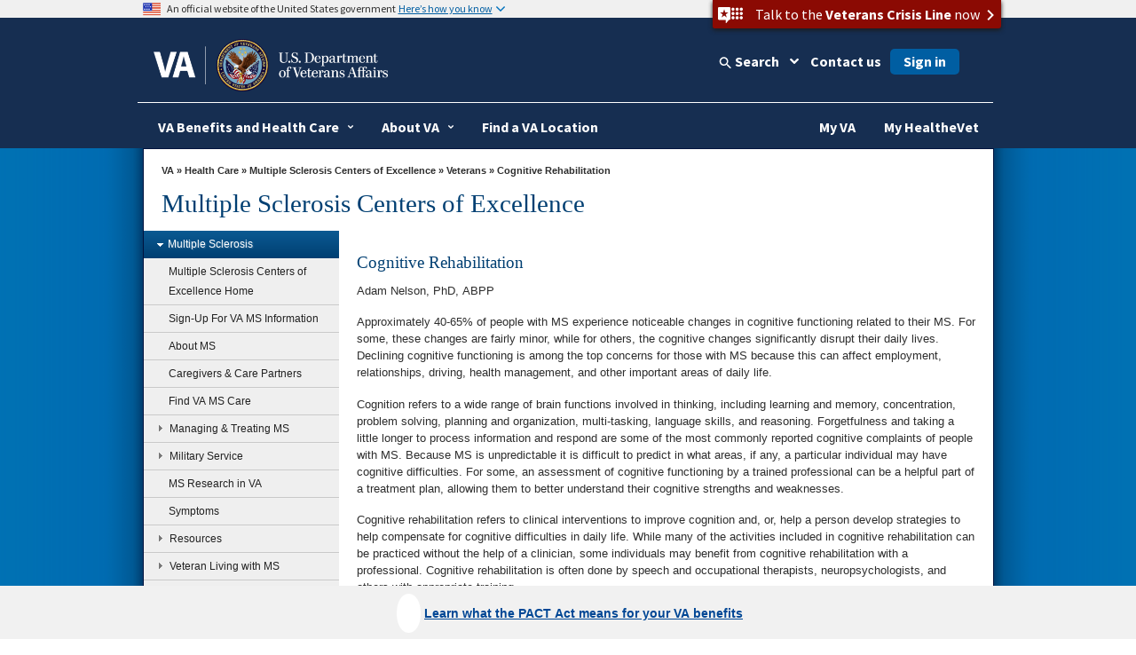

--- FILE ---
content_type: text/html
request_url: https://www.va.gov/MS/Veterans/symptoms_of_MS/Cognitive_Rehabilitation.asp
body_size: 16519
content:
<!doctype html>
<html lang="en">
<head>
	<!-- START: META DATA -->
	<meta charset="utf-8">
	<meta name="author" content="" />
	<meta name="dcterms.subject" content="Cognitive Rehabilitation" />
	<meta name="keywords" content="Cognitive Rehabilitation, memory, thinking, Veteran, MS, multiple sclerosis, Veterans Affairs, VA, Veterans Health Administration, VHA, MSCoE, Centers of Excellence, military, symptoms, DMT" />
	
	
			
			<meta name="description" content="article " />
			
		
	
	<meta name="dcterms.created" content="20210331" />
	<meta name="dcterms.dateAccepted" content="20240213" />
	
	
			
			<meta name="dcterms.type" content="General Information" />
			
		
	
	<meta http-equiv="X-UA-Compatible" content="IE=edge" />

<!-- END: Meta tags for Twitter cards -->

<meta name="viewport" content="width=device-width, initial-scale=1.0" />
	<!-- END: META DATA -->
	


<!-- Bootstrap -->

	<script type="text/javascript" src="/ruxitagentjs_ICA7NVfghqrux_10319250807130352.js" data-dtconfig="rid=RID_-863654106|rpid=733870110|domain=va.gov|reportUrl=/rb_65aa2f7a-2a1d-4836-9cfb-f98e8ba3af74|app=ea7c4b59f27d43eb|ssc=1|owasp=1|featureHash=ICA7NVfghqrux|rdnt=1|uxrgce=1|cuc=e0lcgmjb|mel=100000|dpvc=1|md=mdcc1=cissSecId|lastModification=1769093559995|tp=500,50,0|srbbv=2|agentUri=/ruxitagentjs_ICA7NVfghqrux_10319250807130352.js"></script><link href="/va_files/2014/responsive/images/favicon.ico" media="all" rel="shortcut icon" type="image/x-icon">

	<link href="/va_files/2014/responsive/styles/bootstrap.css" media="all" rel="stylesheet" type="text/css">
	<link href="/va_files/2014/responsive/styles/layout.css" media="all" rel="stylesheet" type="text/css"><!-- Different Stylesheet for the Homepage -->
	<link href="/va_files/2014/responsive/styles/accessibleMegaMenu.css" media="all" rel="stylesheet" type="text/css">
	<link href="/va_files/2014/responsive/styles/health.css" media="all" rel="stylesheet" type="text/css">
	<link href="/va_files/2014/responsive/styles/slider.css" media="all" rel="stylesheet" type="text/css">
	<link href="/va_files/2014/responsive/styles/slide-menu-custom.css" media="all" rel="stylesheet" type="text/css">
	<link href="/va_files/2014/responsive/styles/tabs.css" media="all" rel="stylesheet" type="text/css">
	<link href="/va_files/2014/responsive/styles/modal.css" media="all" rel="stylesheet" type="text/css">
	<link href="https://cdn.eo.va.gov/vendor/fa5/current/css/all.css" rel="stylesheet" type="text/css"/>
<!-- HTML5 Shim and Respond.js IE8 support of HTML5 elements and media queries -->
<!-- WARNING: Respond.js doesn't work if you view the page via file:// -->
<!--[if lt IE 9]>
  <script type="text/javascript" src="/va_files/2014/responsive/scripts/html5shiv.js"></script>
  <script type="text/javascript" src="/va_files/2014/responsive/scripts/respond.min.js"></script>
<![endif]-->
<!--[if IE]>
	<link href="/va_files/2014/responsive/styles/ie9all.css" media="all" rel="stylesheet" type="text/css">
<![endif]-->
<!--[if IE 8]>
	<link href="/va_files/2014/responsive/styles/ie8.css" media="all" rel="stylesheet" type="text/css">
<![endif]-->
<!--[if IE 7]>
	<link href="/va_files/2014/responsive/styles/ie7.css" media="all" rel="stylesheet" type="text/css">
<![endif]-->


<script type="text/javascript" src="/va_files/2014/responsive/scripts/jquery-1-10-2.js"></script>
<script type="text/javascript" src="/va_files/2014/responsive/scripts/swipe-min.js"></script>
<script type="text/javascript" src="/va_files/2014/responsive/scripts/scrollable.js"></script>
<script type="text/javascript" src="/va_files/2014/responsive/scripts/left-nav.js"></script>
<script type="text/javascript" src="/va_files/2014/responsive/scripts/tabs-library.js"></script>
<script type="text/javascript" src="/va_files/2014/responsive/scripts/tabs-accord.js"></script>
<script type="text/javascript" src="/va_files/2014/responsive/scripts/accessible2.js"></script>
<script type="text/javascript" src="/va_files/2014/responsive/scripts/custom-feature.js"></script>

<script src="/va_files/2014/responsive/scripts/externalLinks.js" type="text/javascript"></script>


<script async type="text/javascript" src="https://dap.digitalgov.gov/Universal-Federated-Analytics-Min.js?agency=VA&yt=1&pga4=G-Y8BBTRX2M1" id="_fed_an_ua_tag"></script>

<style type="text/css">.brand-consolidation-deprecated { display: none !important; } </style>
<link rel="stylesheet" href="https://prod-va-gov-assets.s3-us-gov-west-1.amazonaws.com/generated/styleConsolidated.css" />
<script type="text/javascript" src="https://prod-va-gov-assets.s3-us-gov-west-1.amazonaws.com/generated/polyfills.entry.js"></script>
<script type="text/javascript" src="https://prod-va-gov-assets.s3-us-gov-west-1.amazonaws.com/generated/vendor.entry.js"></script>
<script type="text/javascript" src="https://prod-va-gov-assets.s3-us-gov-west-1.amazonaws.com/generated/proxy-rewrite.entry.js"></script>
<script type="text/javascript" src="https://prod-va-gov-assets.s3-us-gov-west-1.amazonaws.com/js/vendor/uswds.min.js"></script>

<!-- Google Tag Manager -->
<script>(function(w,d,s,l,i){w[l]=w[l]||[];w[l].push({'gtm.start':
new Date().getTime(),event:'gtm.js'});var f=d.getElementsByTagName(s)[0],
j=d.createElement(s),dl=l!='dataLayer'?'&l='+l:'';j.async=true;j.src=
'https://www.googletagmanager.com/gtm.js?id='+i+dl+ '&gtm_auth=EVfhr6k93Fl16jzaZVCafQ&gtm_preview=env-2&gtm_cookies_win=x';f.parentNode.insertBefore(j,f);
})(window,document,'script','dataLayer','GTM-WZ6MXMD');</script>
<!-- End Google Tag Manager -->

<!-- Analytics Script for Siteimprove -->
<script async src="https://siteimproveanalytics.com/js/siteanalyze_6319010.js"></script>

<!-- consolidation_4c8f2cfe1e1c427c5b14529d202ee961 -->

<meta property="og:locale" content="en_US" />
<meta property="og:type" content="website" />
<meta content="https://www.va.gov/img/design/logo/va-og-image.png" property="og:image" />
<meta content="VA.gov | Veterans Affairs" property="og:title">

<meta content="VA.gov | Veterans Affairs" name="twitter:title">
<meta name="twitter:card" content="Summary" />
<meta name="twitter:site" content="@DeptVetAffairs" />
<meta content="Apply for and manage the VA benefits and services you’ve earned as a Veteran, Servicemember, or family member—like health care, disability, education, and more." property="og:description" />
<meta content="Apply for and manage the VA benefits and services you’ve earned as a Veteran, Servicemember, or family member—like health care, disability, education, and more." name="twitter:description" />
<meta content="Apply for and manage the VA benefits and services you’ve earned as a Veteran, Servicemember, or family member—like health care, disability, education, and more." name="description" />
<meta name="twitter:image" content="https://www.va.gov/img/design/logo/va-og-twitter-image.png" />

<style type="text/css" media="screen,print">
   @import url(/MS/styles/site-styles.css);
</style>
<style type="text/css" media="screen,print">
   @import url(/TS_SHARED/2014/responsive/va_administrations/VHA/styles/site-styles.css);
</style>
<script type="text/javascript">
   var vaSurvey = 'mcenter';
   var vaSiteFolder = 'MS';
</script>

<script>
ga('create', ‘UA-38059833-1, 'auto', {'name': 'vhams'});
ga('vhams.send', 'pageview');
</script>      

<script type="text/javascript" src="/TS_SHARED/2014/responsive/va_administrations/VHA/scripts/analytics-po.js"></script>
	               
  <title>Cognitive Rehabilitation - Multiple Sclerosis Centers of Excellence</title>

	
	
	
	

</head>

<body>


<div id="skiplink"> <a href="#main-content" >skip to page content</a></div>

	<!-- BACK GROUND WRAPPER EFFECTS -->   

	<div id="main">
	
	<div id="bg-main">
	 <div id="bg-middle-effect"> 
      <div class="container" id="main-wrap">
	  
        <header class="row main-header-wrap">

			<div class="csshide">

	Attention A T users.  To access the menus on this page please perform the following steps.



		1. Please switch auto forms mode to off.

		2. Hit enter to expand a main menu option (Health, Benefits, etc).

		3. To enter and activate the submenu links, hit the down arrow.



	You will now be able to tab or arrow up or down through the submenu options to access/activate the submenu links.

	</div>

          <div class="main-header clearfix">

            <!-- #Top tab-->

            <div id="locator-mobile">

             <div class="va-crisis-line">

	<div class="va-flex">

		<button data-show="#modal-crisisline" class="va-crisis-line-button va-overlay-trigger"> <span class="va-flex"> <span class="vcl"></span>Get help from Veterans Crisis Line </span> </button>

	</div>

</div>

              <div id="mainLocator-btn">Locator</div>

                <div id="mainContact-btn">Contact</div>

              <div class="search-btn" id="search-btn">Search</div>

             <div id="main-contact">

			    <div class="title">Contact Us</div>

                <p><a href="https://www.va.gov/contact-us/#explore-our-faqs-and-other-res">FAQs</a></p>

				<p><a href="https://www.va.gov/contact-us/#contact-us-online-through-ask-">Ask a Question</a></p>

			    <p><a href="https://www.va.gov/contact-us/#call-us">Toll Free Numbers</a></p>

              </div>

              <div id="main-locator">

			   <div class="title">Locator</div>

                <p><a href="https://www.va.gov/directory/guide/division_flsh.asp?dnum=1">Hospitals and Clinics</a></p>

				<p><a href="https://www.va.gov/directory/guide/vetcenter_flsh.asp">Vet Centers</a></p>

				<p><a href="https://www.va.gov/directory/guide/division_flsh.asp?dnum=3">Regional Benefits Offices</a></p>

				<p><a href="https://www.benefits.va.gov/homeloans/contact_rlc_info.asp">Regional Loan Centers</a></p>

				<p><a href="https://www.va.gov/directory/guide/division_flsh.asp?dnum=4 ">Cemetery Locations</a></p>

              </div>

            </div>

            <!-- end-->

            <!-- # social and search -->

            <div class="social-n-search">

        <div class="va-crisis-line">

	<div class="va-flex">

		<button data-show="#modal-crisisline" class="va-crisis-line-button va-overlay-trigger"> <span class="va-flex"> <span class="vcl"></span>Get help from Veterans Crisis Line </span> </button>

	</div>

</div>



              <div class="search-btn">Search</div>

                            <div id="main-search">

                <!-- SEARCH -->



                                 <div id="search-area">

<form id="searchForm" method="GET" action="https://www.va.gov/search/">





        <!-- do not insert line breaks in the div tag below -->

        <div id="mainSearchForm"><label for="searchtxt" class="positionsearch">Enter your search text</label><input name="query" type="text" id="searchtxt" size="5" title="Enter your search text" value="" /><input name="t" type="hidden" value="false" /><label class="positionsearch" for="edit-submit">Button to start search</label><input id="edit-submit" class="form-submit" type="image" src="https://www.va.gov/va_files/2014/responsive/images/main-search-button.png" alt="Click here to submit your search" name="submit"></div>



</form>

                                 </div>

                            <!-- END SEARCH -->

              </div>

              <!-- End main site search -->

              <div id="main-social-wrapper">

                <div class="social-wrapper-508">

                <div id="main-secondary-nav">

                <ul class="secondary-nav">

					<li><a href="https://www.va.gov/site_map.htm" title="Site Map A-Z">site map [a-z]</a></li>

                </ul>

               </div><!--End main secondary nav -->

                <div class="main-social-containers"><a title="Link to VA's Email Directory" href="https://public.govdelivery.com/accounts/USVA/subscriber/new/"><img src="https://www.va.gov/va_files/2014/responsive/images/social-email.png" alt="Email icon"></a></div>

                <div class="main-social-containers"><a title="Link to VA's main Facebook page" href="https://www.facebook.com/VeteransAffairs"><img src="https://www.va.gov/va_files/2014/responsive/images/social-fb.png" alt="Facebook icon"></a></div>

                <div class="main-social-containers"><a title="Link to VA's main Twitter account" href="https://www.twitter.com/DeptVetAffairs/"><img src="https://www.va.gov/va_files/2014/responsive/images/social-twitter.png" alt="Twitter icon"></a></div>

                <div class="main-social-containers"><a title="Link to VA News" href="https://news.va.gov"><img src="https://www.va.gov/va_files/2014/responsive/images/social-blog.png" alt="Blog icon"></a></div>

                <div class="main-social-containers"><a title="Link to VA's main Flickr account" href="https://www.flickr.com/photos/VeteransAffairs/"><img src="https://www.va.gov/va_files/2014/responsive/images/social-flickr.png" alt="Flickr icon"></a></div>

                <div class="main-social-containers"><a title="Link to VA's main Youtube account" href="https://www.youtube.com/user/DeptVetAffairs"><img src="https://www.va.gov/va_files/2014/responsive/images/social-youtube.png" alt="Youtube icon"></a></div>

                <div class="main-social-containers"><a title="Link to VA's main Instagram account" href="https://www.instagram.com/deptvetaffairs/"><img src="https://www.va.gov/va_files/2014/responsive/images/social-instagram.png" alt="Instagram icon"></a></div>

			</div><!-- End social-wrapper-508 -->





            </div><!--End main social wrapper -->









            </div>

            <!-- # social and search -->

            <!-- # logo -->

            <div id="main-logo"> <a href="https://www.va.gov" title="Go to VA.gov"  class="logo"><img src="/va_files/2014/responsive/images/header-logo.png" alt="Official seal of the United States Department of Veterans Affairs"></a> </div>

            <!-- / logo -->

          </div>


  <!-- ************************************** START MAIN NAVIGATION   ********************************************* -->

           <!-- main navigation -->
          <nav id="main-nav" class="main-nav">
            <div id="menu-btn" class="menu-btn">
              <div class="rt-menu"><span>More VA</span></div>
            </div>
            <!-- # navigation -->
            <div id="nav-wrap">
			<b id="close-nav"></b>
              <div class="menu-btn" id="menu-btn-close">
                <div class="rt-menu"><span>More VA</span></div>
              </div>

			 	 <div id="nav-container" class="nav-container-close">
				<ol class="accessible-megamenu">
				   <li class="accessible-megamenu-top-nav-item"> <!-- Begin Heathcare Dropdown -->
						<span class="mega-hdr-text"> <a href="https://www.va.gov/health" aria-haspopup="true">Health</a></span>
						<div class="cols-1 firstcol accessible-megamenu-panel">
							<ol>
								<li class="accessible-megamenu-panel-group">
									 <ol>
                                	<li><a href="https://www.va.gov/health-care/">Health Care Information</a></li>
                         			<li><a href="https://www.va.gov/health/topics/">A-Z Health Topic Finder</a></li>
                        		 	<li><a href="https://www.myhealth.va.gov/">My Health<strong><em>e</em></strong>Vet</a></li>
                         			<li><a href="https://www.va.gov/health-care/refill-track-prescriptions">Prescriptions Refills</a></li>
                                    <li><a href="https://www.va.gov/health-care/schedule-view-va-appointments">Schedule a VA Appointment</a></li>
                         			<li><a href="https://www.veteranscrisisline.net/">Veterans Crisis Line</a></li>
                         			<li><a href="https://www.mentalhealth.va.gov/">Mental Health</a></li>
                         			<li><a href="https://www.ptsd.va.gov/">PTSD</a></li>
                         			<li><a href="https://www.publichealth.va.gov/">Public Health</a></li>
									<li><a href="https://www.va.gov/communitycare/">Community Care</a></li>
                                    <li><a href="https://www.caregiver.va.gov/">Caregiver Support </a></li>
                                    <li><a href="https://www.va.gov/resources/choosing-between-urgent-and-emergency-care/">Urgent Care </a></li>

                            </ol>
								</li>
							</ol>
						</div>
				  </li> <!-- End Health Dropdown -->
					<li class="accessible-megamenu-top-nav-item"> <!-- Begin Benefits Dropdown -->
						<span class="mega-hdr-text"> <a href="https://www.benefits.va.gov/" aria-haspopup="true">Benefits</a></span>
						<div class="cols-1 accessible-megamenu-panel">
							<ol>
								<li class="accessible-megamenu-panel-group">
									 <ol>
                               	    <li><a href="https://www.benefits.va.gov/">General Benefits Information</a></li>
                        			<li><a href="https://www.benefits.va.gov/compensation/">Disability Compensation</a></li>
                        			<li><a href="https://www.benefits.va.gov/pension/">Pension</a></li>
                        			<li><a href="https://www.benefits.va.gov/gibill/">GI Bill <span class="registeredmark">&#174;</span></a></li>
                        			<li><a href="https://www.benefits.va.gov/vocrehab/" >Vocational Rehabilitation &amp; Employment</a></li>

                        			<li><a href="https://www.benefits.va.gov/gibill/survivor_dependent_assistance.asp">Dependents&#39; Educational Assistance</a></li>
                        			<li><a href="https://www.va.gov/opa/persona/dependent_survivor.asp">Survivor Benefits</a></li>
                        			<li><a href="https://www.benefits.va.gov/homeloans/">Home Loans</a></li>
                        			<li><a href="https://www.benefits.va.gov/insurance/">Life Insurance</a></li>
                                    <li><a href="https://benefits.va.gov/benefits/appeals.asp">Appeals Modernization</a></li>

                            </ol>
								</li>
							</ol>
						</div>
					</li> <!-- End Benefits Dropdown Dropdown -->
					<li class="accessible-megamenu-top-nav-item"> <!-- Begin Burials and Memorials Dropdown -->
						<span class="mega-hdr-text"> <a href="https://www.cem.va.gov/" aria-haspopup="true">Burials &amp; Memorials</a></span>
						<div class="cols-1 accessible-megamenu-panel" >
							<ol>
								<li class="accessible-megamenu-panel-group">
									 <ol>
                                <li><a href="https://www.cem.va.gov/">National Cemetery Information</a></li>
                        			<li><a href="https://www.cem.va.gov/burial-memorial-benefits/">Burial and Memorial Benefits</a></li>
                        			<!-- <li><a href="https://www.cem.va.gov/hmm/">Headstones Markers &amp; Medallions</a></li> -->
                        			<!-- <li><a href="https://www.cem.va.gov/pmc.asp">Presidential Memorial Certificates</a></li> -->
                        			<li><a href="https://www.cem.va.gov/find-cemetery/">Find a Cemetery</a></li>
                        			<li><a href="https://www.cem.va.gov/nationwide-gravesite-locator/">Locate a Grave</a></li>
                        			<!-- <li><a href="https://www.cem.va.gov/burial_benefits/burial_flags.asp">Burial Flags</a></li> -->
                        			<!-- <li><a href="https://www.cem.va.gov/burial_benefits/">Burial Allowance</a></li> -->
                        			<li><a href="https://www.va.gov/burials-and-memorials/pre-need/form-10007-apply-for-eligibility/introduction">Apply for Pre-need Eligibility</a></li>
                        			<li><a href="https://www.va.gov/burials-memorials/schedule-a-burial/">Schedule a Burial</a></li>
                        			<li><a href="https://www.cem.va.gov/grants/">Cemetery Grants</a></li>
                        			<li><a href="https://www.cem.va.gov/hmm/cemetery-restoration.asp">Cemetery Restoration</a></li>
                        			<li><a href=" https://www.va.gov/remember/">Veterans Legacy Memorial</a></li>
                        			<li><a href="https://www.cem.va.gov/history/">NCA History Program</a></li>
                        			<li><a href="https://www.cem.va.gov/legacy/">Veterans Legacy Program</a></li>                                      
                            </ol>
								</li>
							</ol>
						</div>
					</li> <!-- EndBurials and Memorials Dropdown -->
					<li class="accessible-megamenu-top-nav-item"> <!-- Begin About VA -->
						<span class="mega-hdr-text"><a href="https://www.va.gov/landing2_about.htm" aria-haspopup="true">About VA</a></span>
						<div class="cols-2 fifthtolast accessible-megamenu-panel">
							<ol>
								<li class="accessible-megamenu-panel-group">
									<span class="mega-hdr-sub-text"><span class="panelheader">Inside VA</span></span>
									<ol class="accessible-megamenu-lvl3">
                    				<li><a href="https://www.va.gov/opa/bios/secva.asp">Secretary of VA</a></li>
                    				<li><a href="https://www.va.gov/opa/bios/">Executive Biographies</a></li>
                    				<li><a href="https://www.va.gov/landing_organizations.htm">Organizations</a></li>
                    				<li><a href="https://www.va.gov/about_va/vahistory.asp">History</a></li>
                            </ol>
								</li>
								<li class="accessible-megamenu-panel-group">
									<span class="mega-hdr-sub-text"><span class="panelheader">Budget and Performance</span></span>
									 <ol class="accessible-megamenu-lvl3">
                    				<li><a href="https://www.va.gov/performance/">VA Plans, Budget, &amp; Performance</a></li>
                    				<li><a href="https://www.va.gov/finance/afr/index.asp">Agency Financial Report (AFR)</a></li>
                    				<li><a href="https://www.va.gov/budget/products.asp">Budget Submission</a></li>
                    				<li><a href="https://www.va.gov/recovery/">Recovery Act</a></li>
                            </ol>
								</li>
							</ol>
						</div>
					</li><!-- End About VA -->
					<li class="accessible-megamenu-top-nav-item"><!-- Begin Resources -->
						<span class="mega-hdr-text"><a href="https://www.va.gov/landing_organizations.htm" aria-haspopup="true" aria-label="VA Resources">Resources</a></span>
						<div class="cols-1 accessible-megamenu-panel">
							 <ol>
                              <li class="accessible-megamenu-panel-group">
									<ol>
                                <li><a href="https://www.va.gov/landing2_business.htm">Business</a></li>
                    				<li><a href="https://www.va.gov/oca/index.asp" >Congressional Affairs</a></li>
                   					<li><a href="https://www.va.gov/jobs/">Jobs</a></li>
                    				<li><a href="https://www.va.gov/opa/publications/benefits_book.asp">Benefits Booklet</a></li>
                    				<li><a href="https://www.va.gov/vetdata/">Data &amp; Statistics</a></li>
                    				<li><a href="https://www.va.gov/data/">VA Open Data</a></li>
                    				<li><a href="https://mobile.va.gov/appstore/"> VA App Store</a></li>
                    				<li><a href="https://www.nrd.gov/">National Resource Directory</a></li>
                                    <li><a href="https://www.va.gov/ogc/recognizedvsos.asp">Veteran Service Organizations</a></li>
                                    <li><a href="https://www.va.gov/accountability/">Office of Accountability &amp; Whistleblower Protection</a></li>
                                    <li><a href="https://www.va.gov/transparency/">Transparency</a></li>
                            </ol>
							   </li>
                            </ol>
						</div>
					</li><!-- End Resources -->
					<li class="accessible-megamenu-top-nav-item">
						<span class="mega-hdr-text"><a href="https://www.va.gov/landing2_media_room.htm" aria-haspopup="true">Media Room</a></span>
						<div class="cols-3 thirdtolast accessible-megamenu-panel">
							<ol>
								<li class="accessible-megamenu-panel-group">
									<span class="mega-hdr-sub-text"><span class="panelheader">Inside the Media Room</span></span>
										<ol class="accessible-megamenu-lvl3">
											<li><a href="https://www.va.gov/opa/">Public Affairs</a></li>
											<li><a href="https://www.va.gov/opa/pressrel/">News Releases</a></li>
											<li><a href="https://www.va.gov/opa/speeches/">Speeches</a></li>
											<li><a href="https://www.youtube.com/user/DeptVetAffairs">Videos</a></li>
											<li><a href="https://www.va.gov/opa/publications/">Publications</a></li>
                                        </ol>
								</li>
								<li class="accessible-megamenu-panel-group">
									<span class="mega-hdr-sub-text"><span class="panelheader">National Observances</span></span>
									 <ol class="accessible-megamenu-lvl3">
                                	<li><a href="https://www.va.gov/opa/vetsday/">Veterans Day</a></li>
                     				<li><a href="https://www.va.gov/opa/speceven/memday/">Memorial Day</a></li>
                     				<li><a href="https://www.va.gov/opa/publications/celebrate_americas_freedoms.asp">Celebrating America&#39;s Freedoms</a></li>
                                 </ol>
								</li>
								<li class="accessible-megamenu-panel-group">
									<span class="mega-hdr-sub-text"><span class="panelheader">Special Events</span></span>
									 <ol class="accessible-megamenu-lvl3">
										<li><a href="https://www.blogs.va.gov/nvspse/">Adaptive Sports Program</a></li>
										<li><a href="https://www.blogs.va.gov/nvspse/national-veterans-creative-arts-festival/">Creative Arts Festival</a></li>
										<li><a href="https://www.blogs.va.gov/nvspse/national-veterans-golden-age-games/">Golden Age Games</a></li>
										<li><a href="https://www.blogs.va.gov/nvspse/national-veterans-summer-sports-clinic/">Summer Sports Clinic</a></li>
										<li><a href="https://www.veteransgolfclinic.org/">Training - Exposure - Experience (TEE) Tournament</a></li>
										<li><a href="https://wheelchairgames.org/">Wheelchair Games</a></li>
										<li><a href="https://www.wintersportsclinic.org/">Winter Sports Clinic</a></li>
                                      </ol>
								</li>

							</ol>
						</div>
					</li>
					<li class="accessible-megamenu-top-nav-item"><!-- Begin Locations -->
						<span class="mega-hdr-text"><a href="https://www.va.gov/landing2_locations.htm" aria-haspopup="true">Locations</a></span>
						<div class="cols-1 secondtolast accessible-megamenu-panel" >
							<ol>
								<li class="accessible-megamenu-panel-group">
								 <ol>
                                <li><a href="https://www.va.gov/directory/guide/division.asp?dnum=1&amp;isFlash=0">Hospitals &amp; Clinics</a></li>
                                <li><a href="https://www.va.gov/directory/guide/vetcenter.asp?isFlash=0">Vet Centers</a></li>
                               	<li><a href="https://www.va.gov/directory/guide/division.asp?dnum=3&amp;isFlash=0">Regional Benefits Offices</a></li>
                                <li><a href="https://www.benefits.va.gov/homeloans/contact_rlc_info.asp">Regional Loan Centers</a></li>
                                <li><a href="https://www.va.gov/directory/guide/division.asp?dnum=4&amp;isFlash=0">Cemetery Locations</a></li>
                            </ol>
								</li>
							</ol>
						</div>
					</li><!-- End Locations -->

					 <li class="accessible-megamenu-top-nav-item last"><!-- Begin Contact Us -->
						<span class="mega-hdr-text"><a href="https://www.va.gov/contact-us/" aria-haspopup="true">Contact Us</a></span>
						<div class="cols-1 last accessible-megamenu-panel" >
							<ol>
								<li class="accessible-megamenu-panel-group">
									 <ol>
                                <li><a href="https://www.va.gov/contact-us/#explore-our-faqs-and-other-res">FAQs</a></li>
                                <li><a href="https://www.va.gov/contact-us/#contact-us-online-through-ask-">Ask a Question</a></li>
                                <li><a href="https://www.va.gov/contact-us/#call-us">Toll Free Numbers</a></li>

                            </ol>
								</li>
							</ol>
						</div>
					</li><!-- End Contact Us -->
				</ol>
			 </div>

            </div>
            <!-- /navigation -->
          </nav>
          <!-- main navigation --><!-- ************************************** END MAIN NAVIGTATION   ********************************************* -->


        </header>
        <section class="row" id="container1">
     
		<div id="mainContentWrapper"> <a id="content-wrapper"></a> 
		<!-- For Skip Nav -->				
			<!-- ********** START BREADCRUMBS ********** -->
                        
			<div id="breadCrumbPath"><a href="https://www.va.gov/">VA</a> &raquo; 
                        
					
					
							
							<a href="https://www.va.gov/health">Health Care</a> &raquo; 
							
						
					
					<a href="/MS/index.asp">Multiple Sclerosis Centers of Excellence</a>
          
          
          
            
                   &raquo; <a href='/MS/veterans/index.asp'>Veterans</a> 
                  
            
            &raquo;
           
						
					
          
					Cognitive Rehabilitation
				</div>
				<!-- ********** END BREADCRUMBS ********** -->

                <!--end breadCrumbPath-->
				<!-- ********** START PAGE TITLE ********** -->

		
		
			
				<h1 id="site-title">Multiple Sclerosis Centers of Excellence</h1>
			
			
		

				<!-- ********** END PAGE TITLE ********** -->
			</div>
			
              <!--End main content wrapper -->

     
	
          <!-- Left Container -->
          <div class="col-md-3" id="left-bar-wrap">
            <div class="fill">

                 





<!-- *************** START LEFT NAVIGATION MENU ***************** -->
<!-- ********** START LEFT NAV MENU CODE ********** -->
<div id="leftNavContainer" class="clearfix">
   <!-- ********** START LEFT NAVIGATION *************** -->
   <div class="sitemap" id="sitemapup"><span>Menu</span></div>
   <div id="leftNavWrap">
      <div id="leftNav" class="lftNavhide">
         <div class="sitemap" ><span>Menu</span></div>
	 <ul class="accordion" style="margin-left:0px; padding-top:0px;">
            <!-- ********** START PROGRAM OFFICE NAV ************ -->




   
         <li><a href="#" title="Multiple Sclerosis"><span></span>Multiple Sclerosis</a>
            <ul class="sub-menu">
   
   
   
   
      
               <li><a href="/MS/index.asp" title="Multiple Sclerosis Centers of Excellence Home">Multiple Sclerosis Centers of Excellence Home</a></li>
      
   
   
   
   
      
               <li><a href="/MS/RESOURCES/Sign_Up.asp" title="Sign-Up For VA MS Information">Sign-Up For VA MS Information</a></li>
      
   
   
   
   
      
               <li><a href="/MS/Veterans/about_MS/index.asp" title="About MS">About MS</a></li>
      
   
   
   
   
      
               <li><a href="/MS/CAREGIVERS_PARTNERS/index.asp" title="Caregivers & Care Partners">Caregivers & Care Partners</a></li>
      
   
   
   
   
      
               <li><a href="/MS/About_MSCoE/MSCoE_Network_Facilities.asp" title="Find VA MS Care">Find VA MS Care</a></li>
      
   
   
   
   
      
               <li><a href="#" title="Managing & Treating MS"><span></span>Managing & Treating MS</a>
                  <ul class="sub-sub-menu">
      
      
      
      
         
                     <li><a href="/MS/TREATING_MS/Complementary_Therapies.asp" title="Whole Health & CAM">Whole Health & CAM</a></li>
         
      
      
      
      
         
                     <li><a href="/MS/TREATING_MS/Medications_index.asp" title="Medications">Medications</a></li>
         
      
      
      
      
         
                     <li><a href="/MS/TREATING_MS/Relapse_Management_index.asp" title="Relapse Management">Relapse Management</a></li>
         
      
      
      
                  </ul>
      
   
   
   
   
      
               <li><a href="#" title="Military Service"><span></span>Military Service</a>
                  <ul class="sub-sub-menu">
      
      
      
      
         
                     <li><a href="/MS/MILITARY_SERVICE/Veterans_Benefits_and_Services.asp" title="Benefits & Services">Benefits & Services</a></li>
         
      
      
      
      
         
                     <li><a href="/MS/MILITARY_SERVICE/FAQ.asp" title="Freqently Asked Questions">Freqently Asked Questions</a></li>
         
      
      
      
      
         
                     <li><a href="/MS/MILITARY_SERVICE/Combat_Related_Chemical_Exposure_and_the_Link_to_Mutliple_Sclerosis_and_Other_Neurological_Diseases.asp" title="Service Connection">Service Connection</a></li>
         
      
      
      
                  </ul>
      
   
   
   
   
      
               <li><a href="/MS/RESEARCH/index.asp" title="MS Research in VA">MS Research in VA</a></li>
      
   
   
   
   
      
               <li><a href="/MS/veterans/symptoms_of_MS/index.asp" title="Symptoms">Symptoms</a></li>
      
   
   
   
   
      
               <li><a href="#" title="Resources"><span></span>Resources</a>
                  <ul class="sub-sub-menu">
      
      
      
      
         
                     <li><a href="/MS/RESOURCES/Education_Programs_Products_index.asp" title="Educational Opportunities">Educational Opportunities</a></li>
         
      
      
      
      
         
                     <li><a href="/MS/About_MSCoE/Network/index_clinics.asp" title="Find VA MS Providers">Find VA MS Providers</a></li>
         
      
      
      
      
         
                     <li><a href="/MS/RESOURCES/Organization_Resource_Lists_index.asp" title="Organization Resource Lists">Organization Resource Lists</a></li>
         
      
      
      
                  </ul>
      
   
   
   
   
      
               <li><a href="#" title="Veteran Living with MS"><span></span>Veteran Living with MS</a>
                  <ul class="sub-sub-menu">
      
      
      
      
         
                     <li><a href="/MS/Veterans/Veteran_stories/index.asp" title="Veteran Articles">Veteran Articles</a></li>
         
      
      
      
      
         
                     <li><a href="/MS/RESOURCES/YouTube_index.asp" title="Veteran Videos">Veteran Videos</a></li>
         
      
      
      
                  </ul>
      
   
   
   
   
      
               <li><a href="#" title="Health Care Professionals"><span></span>Health Care Professionals</a>
                  <ul class="sub-sub-menu">
      
      
      
      
         
                     <li><a href="/MS/professionals/diagnosis/index.asp" title="Diagnosis">Diagnosis</a></li>
         
      
      
      
      
         
                     <li><a href="/MS/professionals/medications/index.asp" title="Medications & Interventions">Medications & Interventions</a></li>
         
      
      
      
      
         
                     <li><a href="/MS/Professionals/MSSR/Multiple_Sclerosis_Surveillance_Registry.asp" title="MS Surveillance Registry">MS Surveillance Registry</a></li>
         
      
      
      
      
         
                     <li><a href="/MS/Professionals/Consult/MSCoE_Remote_Consults_for_VA_Providers_of_Veterans_with_MS.asp" title="Remote MS Consult">Remote MS Consult</a></li>
         
      
      
      
                  </ul>
      
   
   
   
   
      
               <li><a href="#" title="About VA MSCoE"><span></span>About VA MSCoE</a>
                  <ul class="sub-sub-menu">
      
      
      
      
         
                     <li><a href="/MS/About_MSCoE/VA_Fellowships_for_MS.asp" title="Fellowships">Fellowships</a></li>
         
      
      
      
      
         
                     <li><a href="/MS/About_MSCoE/Mission.asp" title="Mission">Mission</a></li>
         
      
      
      
      
         
                     <li><a href="/MS/About_MSCoE/Staff_MSCoE.asp" title="Staff">Staff</a></li>
         
      
      
      
      
         
                     <li><a href="/MS/About_MSCoE/MS_System_of_Care_Directive.asp" title="VHA MS Directive">VHA MS Directive</a></li>
         
      
      
      
                  </ul>
      
   
   
   
   
      
               <li><a href="/MS/CONTACT_MSCOE/index.asp" title="Ask a Question">Ask a Question</a></li>
      
   
   
   
            </ul>
   



<!-- ********** START VHA NAV ************ -->
              <li><a href="#"><span></span>More Health Care</a>
                  <ul class="sub-menu">
                     <li><a href="https://www.va.gov/health/index.asp">Veterans Health Administration</a></li>
                     <li><a href="#"><span></span>Health Benefits</a>
                        <ul class="sub-sub-menu">
                           <li><a href="https://www.va.gov/health-care/">Health Benefits Home</a></li>
                           <li><a href="#"><span></span>Apply for VA Care</a>
                              <ul class="sub-sub-menu">
                                 <li><a href="https://www.va.gov/health-care/how-to-apply/">Apply Online</a></li>
                                 <li><a href="https://www.va.gov/health-care/eligibility/">Veteran Eligibility</a></li>
                                 <li><a href="https://www.va.gov/healthbenefits/apply/active_duty.asp">Active Duty</a></li>
                                 <li><a href="https://www.va.gov/health-care/family-caregiver-benefits/">Families of Veterans</a></li>
                                 <li><a href="https://www.va.gov/health-care/health-needs-conditions/womens-health-needs/">Women Veterans</a></li>
                              </ul>
                           </li>
                           <li><a href="#"><span></span>Determine Costs</a>
                              <ul class="sub-sub-menu">
                                 <li><a href="https://www.va.gov/communitycare/revenue_ops/copays.asp">Copays</a></li>
                                 <li><a href="https://www.va.gov/healthbenefits/cost/financial_assessment.asp">Means Test</a></li>
                                 <li><a href="https://www.va.gov/health-care/about-va-health-benefits/va-health-care-and-other-insurance/">Health Insurance</a></li>
                                 <li><a href="https://www.va.gov/healthbenefits/cost/make_a_payment.asp">Make a Payment</a></li>
                              </ul>
                           </li>
                           <li><a href="#"><span></span>Community Care</a>
                              <ul class="sub-sub-menu">
                                 <li><a href="https://www.va.gov/communitycare/">Community Care Home</a></li>
                                 <li><a href="https://www.va.gov/communitycare/programs/veterans/index.asp">For Veterans</a></li>
                                 <li><a href="https://www.va.gov/communitycare/providers/index.asp">For Providers</a></li>
                                 <li><a href="https://www.va.gov/communitycare/pubs/index.asp">Forms &amp; Publications</a></li>
                              </ul>
                           </li>
                           <li><a href="#"><span></span>Affordable Care Act</a>
                              <ul class="sub-sub-menu">
                                 <li><a href="https://www.va.gov/health/aca/index.asp">Overview</a></li>
                                 <li><a href="https://www.va.gov/health/aca/EnrolledVeterans.asp">Veterans Enrolled<br>in VA Health Care</a></li>
                                 <li><a href="https://www.va.gov/health/aca/NonEnrolledVeterans.asp">Veterans Not Enrolled in VA<br>Health Care</a></li>
                                 <li><a href="https://www.va.gov/health/aca/FamilyMembers.asp">Family Members</a></li>
                                 <li><a href="https://www.va.gov/health/aca/FAQ.asp">Frequently Asked Questions</a></li>
                              </ul>
                           </li>
                           <li><a href="https://www.va.gov/health-care/schedule-view-va-appointments/">Schedule a VA Appointment</a></li>
                             <li><a href="https://www.caregiver.va.gov/">Caregiver Support</a></li>
                 <li><a href="https://www.va.gov/resources/choosing-between-urgent-and-emergency-care/">Urgent Care</a></li>
                        </ul>
                     </li>
                     <li><a href="#"><span></span>Conditions &amp; Treatments</a>
                        <ul class="sub-sub-menu">
                           <li><a href="https://www.va.gov/health/topics/index.asp">See All Conditions &amp; Treatments (A-Z)</a></li>
                           <li><a href="https://www.hepatitis.va.gov/">Hepatitis</a></li>
                           <li><a href="https://www.hiv.va.gov/">HIV</a></li>
                           <li><a href="#"><span></span>Mental Health</a>
                              <ul class="sub-sub-menu">
                                 <li><a href="https://www.mentalhealth.va.gov/">Mental Health Home</a></li>
                                 <li><a href="https://www.mentalhealth.va.gov/suicide_prevention/index.asp">Suicide Prevention</a></li>
                                 <li><a href="https://www.mentalhealth.va.gov/substance-abuse/index.asp">Substance Abuse</a></li>
                                 <li><a href="https://www.mentalhealth.va.gov/msthome/index.asp">Military Sexual Trauma</a></li>
                                 <li><a href="https://www.ptsd.va.gov/">PTSD</a></li>
                                 <li><a href="https://www.mirecc.va.gov/">Research (MIRECC)</a></li>
                              </ul>
                           </li>
                           <li><a href="https://www.publichealth.va.gov/exposures/index.asp">Military Exposures</a></li>
                           <li><a href="https://www.polytrauma.va.gov/">Polytrauma</a></li>
                           <li><a href="https://www.patientcare.va.gov/RehabilitationServices.asp">Rehabilitation</a></li>
                           <li><a href="https://www.sci.va.gov/">Spinal Cord Injury</a></li>
                           <li><a href="https://www.telehealth.va.gov/">Telehealth</a></li>
                           <li><a href="https://www.womenshealth.va.gov/">Womens Health Issues</a></li>
                        </ul>
                     </li>
                     <li><a href="#"><span></span>Wellness Programs</a>
                        <ul class="sub-sub-menu">
                           <li><a href="https://www.myhealth.va.gov/mhv-portal-web/home">MyHealtheVet</a></li>
                           <li><a href="https://www.nutrition.va.gov/">Nutrition</a></li>
                           <li><a href="https://www.mentalhealth.va.gov/quit-tobacco/">Quitting Smoking</a></li>
                           <li><a href="https://www.publichealth.va.gov/vaccines.asp">Vaccines &amp; Immunizations</a></li>
                           <li><a href="https://www.publichealth.va.gov/flu/index.asp">Flu Vaccination</a></li>
                           <li><a href="https://www.prevention.va.gov/">Prevention / Wellness</a></li>
                           <li><a href="https://www.publichealth.va.gov/">Public Health</a></li>
                           <li><a href="https://www.move.va.gov/">Weight Management (MOVE!)</a></li>
                           <li><a href="https://www.va.gov/wholehealth/">Whole Health Program</a></li>
                        </ul>
                     </li>
                     <li><a href="#"><span></span>Locations</a>
                        <ul class="sub-sub-menu">
                           <li><a href="https://www.va.gov/find-locations/?facilityType=health">Hospitals &amp; Clinics</a></li>
                           <li><a href="https://www.va.gov/find-locations/?facilityType=vet_center">Vet Centers</a></li>
                           <li><a href="https://www.vacanteen.va.gov/">Veterans Canteen Service (VCS)</a></li>
                        </ul>
                     </li>
                     <li><a href="#"><span></span>Research</a>
                        <ul class="sub-sub-menu">
                           <li><a href="https://www.research.va.gov/">Research Home</a></li>
                           <li><a href="https://www.research.va.gov/about/">About VA Research</a></li>
                           <li><a href="https://www.research.va.gov/services/">Services</a></li>
                           <li><a href="https://www.research.va.gov/programs/">Programs</a></li>
                           <li><a href="https://www.research.va.gov/currents/">News, Events and Media</a></li>
                           <li><a href="https://www.research.va.gov/topics/">Research Topics</a></li>
                           <li><a href="https://www.research.va.gov/for_veterans/">For Veterans</a></li>
                           <li><a href="https://www.research.va.gov/resources/">For Researchers</a></li>
                           <li><a href="https://www.va.gov/oro/">Research Oversight</a></li>
                        </ul>
                     </li>
                     <li><a href="#"><span></span>Special Groups</a>
                        <ul class="sub-sub-menu">
                           <li><a href="https://www.caregiver.va.gov/">Caregivers</a></li>
                           <li><a href="#"><span></span>Combat Veterans &amp; their Families</a>
                              <ul class="sub-sub-menu">
                                 <li><a href="https://www.vetcenter.va.gov/">Readjustment Counseling (Vet Centers)</a></li>
                                 <li><a href="https://www.warrelatedillness.va.gov/">War Related Illness &amp; Injury Study Center</a></li>
                              </ul>
                           </li>
                           <li><a href="https://www.va.gov/homeless/">Homeless Veterans</a></li>
                           <li><a href="https://www.oefoif.va.gov/">Returning Service Members</a></li>
                           <li><a href="https://www.ruralhealth.va.gov/">Rural Veterans</a></li>
                           <li><a href="https://www.va.gov/geriatrics/">Seniors &amp; Aging Veterans</a></li>
                           <li><a href="https://www.volunteer.va.gov/">Volunteers</a></li>
                           <li><a href="https://www.womenshealth.va.gov/">Women Veterans</a></li>
                        </ul>
                     </li>
                     <li><a href="#"><span></span>Careers, Job Help &amp; Training</a>
                        <ul class="sub-sub-menu">
                           <li><a href="#"><span></span>Find a Job with VA</a>
                              <ul class="sub-sub-menu">
                                 <li><a href="https://www.vacareers.va.gov/">Health Care Jobs (VA Careers)</a></li>
                                 <li><a href="https://www.va.gov/nursing/">Travel Nurses</a></li>
                              </ul>
                           </li>
                           <li><a href="#"><span></span>Get Job Help</a>
                              <ul class="sub-sub-menu">
                                 <li><a href="https://www.va.gov/vetsinworkplace/">Vets in the Workplace</a></li>
                                 <li><a href="https://www.vaforvets.va.gov/">VA for Vets</a></li>
                                 <li><a href="https://www.va.gov/pbi/">Performance Based Interviewing</a></li>
                              </ul>
                           </li>
                           <li><a href="https://www.va.gov/oaa/index.asp">Clinical Trainees (Academic Affiliations)</a>
                           </li>
                           <li><a href="#"><span></span>Employees &amp; Contractors</a>
                              <ul class="sub-sub-menu">
                                 <li><a href="https://www.tms.va.gov/SecureAuth35/">Talent Management System (TMS)</a></li>
                                 <li><a href="https://www.valu.va.gov/Home/Index">VA Learning University (VALU)</a></li>
                                 <li><a href="https://www.simlearn.va.gov/">SimLearn</a></li>
                                 <li><a href="https://www.va.gov/library/valnet/index.asp">Libraries (VALNET)</a></li>
                              </ul>
                           </li>
                           <li><a href="https://www.va.gov/vdl/">VA Software Documentation Library (VDL)</a></li>
                        </ul>
                     </li>
                     <li><a href="#"><span></span>About VHA</a>
                        <ul class="sub-sub-menu">
                           <li><a href="https://www.va.gov/health/aboutVHA.asp">Learn about VHA</a></li>
                           <li><a href="https://www.va.gov/vhapublications/">Forms &amp; Publications</a></li>
                           <li><a href="#"><span></span>Quality &amp; Safety</a>
                              <ul class="sub-sub-menu">
                                 <li><a href="https://www.accesstocare.va.gov/">Access and Quality Data</a></li>
                                 <li><a href="https://www.ethics.va.gov/">Ethics</a></li>
                                 <li><a href="https://www.healthquality.va.gov/">VA/DOD Clinical Practice Guidelines</a></li>
                                 <li><a href="https://www.va.gov/health/medicalinspector/">Medical Inspector</a></li>
                                 <li><a href="https://www.patientsafety.va.gov/">Patient Safety</a></li>
                              </ul>
                           </li>
                           <li><a href="#"><span></span>Organizations</a>
                              <ul class="sub-sub-menu">
                                 <li><a href="https://www.va.gov/health/landing_admin.asp">Administrative</a></li>
                                 <li><a href="https://www.va.gov/health/landing_clinical.asp">Clinical</a></li>
                              </ul>
                           </li>
                        </ul>
                     </li>
                  </ul>
              </li>
              <!-- ********** END VHA NAV ************ -->

			</ul>
			</div>
			<!--************ END LEFT NAVIGATION ***************-->
		</div>
        <!-- *********** LEFT COLUMN ADDITIONAL CONTENT AREA *************** -->
        <div id="left-col-content">
           <!-- ****************** QUICK LINKS ********************** -->
           <div class="widget clearfix">
              <div class="widget-title"><span class="hdr-text">Quick Links </span></div>
              <div id="widget-quick-links">
                 <div id="widget-locator">
                    <div id="locator-form">

                       <script language="javascript" type="text/javascript">
                          var address = "";
                          var url = "";
                          function Validate() {
                            var addr=trim(document.zipSearch.inputaddress.value);
                            if (addr.length==0 || addr.toLowerCase()=="zip code"){
                               alert("Please enter Zip code.");
                               document.zipSearch.inputaddress.focus();
                               return false;
                            } else {
                               address = trim(document.zipSearch.inputaddress.value);
                               pgname = "https://www.va.gov/find-locations/";
                               url = pgname + "?address=" + address + "&page=1&facilityType=health&serviceType";
                               window.location.href=url;
                               return false;
                            }
                          }

                          function trim(str) {
                            var re = /^\s+(.*?)\s+$/;
                            return str.replace(re,"$1");
                          }
                        </script>

                        <form name="zipSearch" action="https://www.va.gov/find-locations/" method="get" onSubmit="return Validate();">
                            <label for="LocatorPostalCode" class="positionset">Enter ZIP code here</label>
                            <input id="LocatorPostalCode" class="inputstyle" type="text" onFocus="this.value=''" size="10" maxlength="10" value="Zip Code" name="inputaddress" title="Enter ZIP here">
                            <div id="zipButton">
                              <label for="zipInputButton" class="positionset">Enter ZIP code here</label>
                              <input id="zipInputButton" type="image" src="/va_files/2012/images/button-locator.png" alt="Search" title="Click here to submit"><input type="submit" id="submit-hidethis" class="hidethis" value="Search" />
                            </div>
                            <!-- End ZIp Button -->
                          </form>
                    </div> <!-- End Locator Form -->

                    <ul>
                       <li><a title="Heath Programs" href="https://www.va.gov/health/programs/index.asp"><img src="https://www.va.gov/health/images/homepage/button-health.png" alt="Health Programs"></a></li>
                       <li><a title="Public Health Issues" href="https://www.publichealth.va.gov/"><img src="https://www.va.gov/health/images/homepage/button-protect-your-health.png" alt="Protect your health"></a></li>
                       <li><a title="A-Z Health Topics Index" href="https://www.va.gov/health/topics/index.asp"><img src="https://www.va.gov/health/images/homepage/button-health-a-z.png" alt="Learn more: A-Z Health"></a></li>
                    </ul>
                 </div><!--end locator -->
              </div><!-- end quick links -->
           </div> <!-- end widget -->
           <!-- ****************** END QUICK LINKS ********************** -->

           <div class="clearfix"></div>

           <!-- ********************* MHV and Blue Button ************************* -->
           <div class="badge"><a href="https://www.veteranscrisisline.net/"><img src="https://www.va.gov/health/images/homepage/badge_VCL.jpg" width="184" height="90" title="Veterans Crisis Line Badge" alt="Veterans Crisis Line Badge"></a></div>
           <div class="badge"><a href="https://www.myhealth.va.gov/mhv-portal-web/home"><img src="https://www.va.gov/health/images/homepage/badge_MHEV.jpg" width="184" height="90" title="My healthevet badge" alt="My healthevet badge" ></a></div>
           <!-- ********************* END OF MHV and Blue Button ************************* -->
        </div><!--End Left Col Content -->
        <!-- *********** END OF LEFT COLUMN ADDITIONAL CONTENT AREA *************** -->

<style>
       .va-footer-links-bottom:last-of-type {
           margin-bottom: 20px;
       }

       #footer-alert {
           position: fixed;
           bottom: 0;
           left:0;
           z-index:1;
           width: 100%;
           height: 60px;
           background-color: #f1f1f1;
       }
       
       #footer-alert p {
           margin: 8px auto;
           text-align: center;
           font-size: 16px;
           font-weight: 700;
           color: #004795;
       }
       
       #footer-alert p a {
           color: #004795;
       }
       
       .va-banner-body > p > i {
           display: none;
       }

@media (min-width: 480px) {	
       
       .va-banner-body > p > i {
           display: inline-block;
           background-color: #ffffff;
           border-radius: 50%;
           margin: 0.4rem;
           padding: 0.8em;
       }
  
       #footer-alert p {
           margin: 5px auto;
           font-size: 1.2em;
       }
}
</style>

	<script>
        $(function() {
            document.getElementById("sub-footer").style.marginBottom = "60px";
  		    var alertMsg = "<div id=\"footer-alert\"><div class=\"va-banner-body\" role=\"banner\"><p><i class=\"fas fa-bullhorn icon-left\" aria-hidden=\"true\">&nbsp;</i><a href=\"https://www.va.gov/resources/the-pact-act-and-your-va-benefits\" title=\"PACT Act and your VA benefits\">Learn what the PACT Act means for your VA benefits <i class=\"fas fa-angle-double-right\" aria-hidden=\"true\"></i><\/a><\/p><\/div><\/div>";
		    $("body").append(alertMsg);
        });
    </script>
</div>
<!--End of left nav container -->
<!-- ******* END OF LEFT COLUMN ******** -->




			</div>
	      </div>

		   <span style="position:absolute;"><a id="main-content">&nbsp;</a></span>          
		   <!-- Right Container -->
          <div class="col-md-9">
            <div class="fill">
		  
	    
				
					
					
            	<div id="innerContentWrapper" class="innerContentWrapperFeature">
              		<div id="tier4innerContent">
					
					
				

					<!-- ********** START PAGE TITLE ********** -->
					<h2 class="page-title">Cognitive Rehabilitation</h2>
					<!-- ********** END PAGE TITLE ********** -->

					<p>Adam Nelson, PhD, ABPP</p>
<p>Approximately 40-65% of people with MS experience noticeable changes in cognitive functioning related to their MS. For some, these changes are fairly minor, while for others, the cognitive changes significantly disrupt their daily lives. Declining cognitive functioning is among the top concerns for those with MS because this can affect employment, relationships, driving, health management, and other important areas of daily life.</p>
<p>Cognition refers to a wide range of brain functions involved in thinking, including learning and memory, concentration, problem solving, planning and organization, multi-tasking, language skills, and reasoning. Forgetfulness and taking a little longer to process information and respond are some of the most commonly reported cognitive complaints of people with MS. Because MS is unpredictable it is difficult to predict in what areas, if any, a particular individual may have cognitive difficulties. For some, an assessment of cognitive functioning by a trained professional can be a helpful part of a treatment plan, allowing them to better understand their cognitive strengths and weaknesses.</p>
<p>Cognitive rehabilitation refers to clinical interventions to improve cognition and, or, help a person develop strategies to help compensate for cognitive difficulties in daily life. While many of the activities included in cognitive rehabilitation can be practiced without the help of a clinician, some individuals may benefit from cognitive rehabilitation with a professional. Cognitive rehabilitation is often done by speech and occupational therapists, neuropsychologists, and others with appropriate training.</p>
<p>An important part of cognitive rehabilitation is providing information about why a person with MS experiences cognitive changes and the factors that might make cognition better or worse. This can help the person feel more in control of their life and their experience. Some examples of helpful questions that may be addressed in cognitive rehabilitation include:</p>
<ul>
<li>Why do I remember some things well, but not others?</li>
<li>How does energy level impact my cognitive functioning?</li>
<li>Why does it take me twice as long to complete some tasks?</li>
<li>How does depression impact my cognitive functioning?</li>
<li>What cognitive changes can I expect in the future?</li>
</ul>
<p>Cognitive rehabilitation can also be compensatory; that is, they help an individual compensate, or develop tools and strategies, to help cope with a cognitive problem. Examples of compensatory strategies include:</p>
<ul>
<li>Using a notebook to write down important information during the day.</li>
<li>Using an appointment calendar for scheduling and setting alarms to prompt.</li>
<li>Allowing an extra 15 minutes to get to appointments.</li>
<li>Following a structured daily schedule.</li>
<li>Using imagery, grouping, or other internal memory strategies.</li>
<li>Making "to do" lists for task completion and crossing off when complete.</li>
<li>Breaking down large goals into smaller tasks, prioritizing the tasks, and scheduling the tasks into an appointment calendar.</li>
<li>Following a structured daily schedule.</li>
<li>Using imagery, grouping, or other internal memory strategies.</li>
</ul>
<p>Other approaches to cognitive rehabilitation are restorative; that is, they aim to restore lost functioning in a particular cognitive skill, and, or, lead to a more general improvement in daily cognitive skills. Restorative cognitive rehabilitation is conducted in a treatment setting with a provider and usually involves a schedule of cognitive exercises administered by the clinician and or a computer.</p>
<h3><span style="color: #e03e2d;">Research Support</span></h3>
<p>So far, the strongest scientific evidence for the effectiveness of cognitive rehabilitation comes from studies with individuals with traumatic brain injury (TBI) or stroke. To best understand what works and what doesn&rsquo;t work with people with MS, more research needs to be done with people with MS. Even though research on cognitive rehabilitation in MS is in its infancy and is far from conclusive, there are some promising findings suggesting that physical activities, such as walking, Pilates, and yoga, some of which are already frequently used by people with MS, may also help cognition. Relaxation and mindfulness exercises also show promise for improving attention, in addition to their known benefits for stress reduction.</p>
<h3><span style="color: #e03e2d;">Brain Training Computer Programs</span></h3>
<p>Many people have heard about computer-based &ldquo;brain training&rdquo; software, some of which is available for free, but much of which costs money. While some of these training programs have shown promise for improving certain cognitive skills, it is still unclear whether they lead to lasting and generalized improvement in cognitive abilities. The research in this area is far from conclusive. Individuals who are already mentally and physically active should not necessarily change their routines to engage in computer-based exercises; however, for some individuals who aren&rsquo;t as active, these activities may be a way to get them engaged in some mental stimulation.</p>
<p>In summary, people with MS who have memory or other cognitive difficulties may benefit from cognitive rehabilitation; however, more research is needed to better understand how and why it works. A cognitive evaluation is often a first step, to assess a person&rsquo;s strengths and weaknesses, in order to best guide treatment. For some, cognitive rehabilitation activities may be done in the home, while for others, office visits may be more appropriate. If you have further questions about cognition or cognitive rehabilitation, ask your health care provider!</p>
				
			<div class="clearfix"></div>
			<div class="top_link"><a href="#top">return to top <img height="10" width="7" src="/va_files/2014/responsive/images/arrow_up.png" alt="go"></a></div>
                  </div>

                  <!-- end of innerContent -->

		
		
		
                </div>
              </div>
				
				
				
          </div>
          <!-- Right Container End -->
          </div>
        </section>    

	</div><!-- End Site Wrapper -->
	</div><!-- End Middle Effect -->
	</div><!--End BG Main -->

	<!-- ************************************** START SITE FOOTER   ********************************************* -->

	<div id="footer-effect">

	        <div class="container" id="footer">
				<div class="row">
				
     
                       <div class="VHA-administration-logo"><img src="/TS_SHARED/va_administrations/VHA/VAMC/images/homepage/vha-excellence.png"  height="46" width="198" alt="VHA Excellence"></div>
	    

	                
        <div class="footer-accordion">
        <div class="col connect">
          <span class="blue-hdr top-level"><a href="javascript:void(0)">CONNECT</a></span>
          <div id="connect" class="ftrcls">
            <p class="mobile--hide"> <a href="https://www.veteranscrisisline.net/">Veterans Crisis Line:</a><br>
              <span class="larger"><a href="tel:+988">Call: 988</a></span> (Press 1)</p>
            <p class="h4correct">Social Media</p>
            <div id="footer-social-wrapper">
                <div class="main-social-containers"><a title="Link to VA's Email Directory" href="https://public.govdelivery.com/accounts/USVA/subscriber/new/"><img src="/va_files/2014/responsive/images/social-email.png" alt="Email icon"></a></div>
                <div class="main-social-containers"><a title="Link to VA's main Facebook page" href="https://www.facebook.com/VeteransAffairs"><img src="/va_files/2014/responsive/images/social-fb.png" alt="Facebook icon"></a></div>
                <div class="main-social-containers"><a title="Link to VA's main Twitter account" href="https://www.twitter.com/DeptVetAffairs/"><img src="/va_files/2014/responsive/images/social-twitter.png" alt="Twitter icon"></a></div>
                <div class="main-social-containers"><a title="Link to VA News" href="https://news.va.gov"><img src="/va_files/2014/responsive/images/social-blog.png" alt="Blog icon"></a></div>
                <div class="main-social-containers"><a title="Link to VA's main Flickr account" href="https://www.flickr.com/photos/VeteransAffairs/"><img src="/va_files/2014/responsive/images/social-flickr.png" alt="Flickr icon"></a></div>
                <div class="main-social-containers"><a title="Link to VA's main Youtube account" href="https://www.youtube.com/user/DeptVetAffairs"><img src="/va_files/2014/responsive/images/social-youtube.png" alt="Youtube icon"></a></div>
				<div class="main-social-containers"><a title="Link to VA's main Instagram account" href="https://www.instagram.com/deptvetaffairs/"><img src="/va_files/2014/responsive/images/social-instagram.png" alt="Instagram icon"></a></div>
            </div>
            <!--End Footer social wrapper -->
            <p class="h4correct"><a href="https://www.va.gov/opa/socialmedia.asp" title="The complete social media directory for the Department of Veterans Affairs" >Complete Directory </a></p>
            <div class="social-ft">
              <span class="blue-hdr">EMAIL UPDATES</span>
              <div id="footer-email">

			  <form action="https://public.govdelivery.com/accounts/USVA/subscribers/qualify"  onSubmit="return window.confirm(&quot;You are submitting information to an external page.\nAre you sure?&quot;);">
                            <input name="topic_id" type="hidden" value="USVA">
                          <label class="positionset" for="email_footer">Email Address Required</label>

                           <input class="email_footer" id="email_footer" name="email" type="text" size="10" value="Email Address" onFocus="this.value=''" title="Enter here">


                             <div id="footer-email-Button">
                            <label class="positionset" for="commit">Button to subscribe to email</label>
                            <input name="commit" class="form_button" id="commit" type="image" src="/va_files/2014/responsive/images/button-footer-email.png" alt="Click here to submit your email" title="Click here to submit your email">
                            </div>
                              </form>


              </div>
            </div>
          </div>
        </div>
          <div class="col">
            <span class="blue-hdr top-level"><a href="javascript:void(0)">VA HOME</a></span>
            <div class="ftrcls">
              <ul>
                        <li><a href="https://www.va.gov/about_va/va_notices.asp" >Notices</a></li>

                        <li><a href="https://www.va.gov/privacy/" >Privacy</a></li>
                        <li><a href="https://www.va.gov/foia/" >FOIA</a></li>
                        <li><a href="https://www.va.gov/orpm/" >Regulations</a></li>
                        <li><a href="https://www.va.gov/webpolicylinks.asp" >Web Policies</a></li>
                        <li><a href="https://www.va.gov/orm/NOFEAR_Select.asp" >No FEAR Act</a></li>
                        <li><a href="https://www.va.gov/accountability/" >Whistleblower Rights &amp; Protections</a></li>
                        <li><a href="https://www.va.gov/general/site_map.htm" >Site Index</a></li>
                        <li><a href="https://www.usa.gov/" >USA.gov</a></li>
                        <li><a href="https://www.whitehouse.gov/" >White House</a></li>
                        <li><a href="https://www.va.gov/oig/" >Inspector General</a></li>
                    </ul>
            </div>
          </div>
          <!--/ .col -->
          <div class="col">
            <span class="blue-hdr top-level"><a href="javascript:void(0)">QUICK LIST</a></span>
            <div class="ftrcls">
               <ul>
                        <li><a href="https://www.benefits.va.gov/BENEFITS/Applying.asp" >Apply for Benefits</a></li>
                        <li><a href="https://www.va.gov/health-care/how-to-apply/" >Apply for Health Care</a></li>
                  		<li><a href="https://www.myhealth.va.gov/pharmacy">Prescriptions</a></li>
				  		<li><a href="https://www.va.gov/health-care/manage-health/">My Health<span>e</span>Vet</a></li>
                  		<li><a href="https://benefits.va.gov/insurance/choose.asp" >Life Insurance Online Applications</a></li>
                  		<li><a href="https://www.va.gov/vaforms/" >VA Forms</a></li>
				  		<li><a href="https://www.va.gov/landing2_locations.htm" >State and Local Resources</a></li>
				  		<li><a href="https://www.va.gov/op3/docs/StrategicPlanning/VA2014-2020strategicPlan.pdf" >Strat Plan FY 2014-2020</a> </li>
				  		<li><a href="https://www.va.gov/performance/index.asp" >VA Plans, Budget, &amp; Performance</a></li>
						<li><a href="https://www.va.gov/ogc/accreditation.asp" >VA Claims Representation</a></li>
  					</ul>
            </div>
          </div>
          <!--/ .col -->
          <div class="col">
            <span class="blue-hdr top-level"><a href="javascript:void(0)">RESOURCES</a></span>
            <div class="ftrcls">
              <ul>
			            <li><a href="https://www.va.gov/jobs/">Careers at VA</a></li>
                        <li><a href="https://www.vets.gov/employment/">Employment Center</a></li>
						<li><a href="https://www.oefoif.va.gov/" >Returning Service Members</a></li>
						<li><a href="https://www.benefits.va.gov/vocrehab/index.asp" >Vocational Rehabilitation &amp; Employment</a></li>
						<li><a href="https://www.va.gov/homeless/" >Homeless Veterans</a></li>
						<li><a href="https://www.va.gov/womenvet/" >Women Veterans</a></li>
						<li><a href="https://www.va.gov/centerforminorityveterans/" >Minority Veterans</a></li>
                        <li><a href="https://www.va.gov/opa/Plain_Language.asp" >Plain Language</a></li>
						<li><a href="https://www.va.gov/survivors/" >Surviving Spouses &amp; Dependents</a></li>
						<li><a href="https://www.va.gov/adaptivesports/" >Adaptive Sports Program</a></li>
  					</ul>
            </div>
          </div>
          <!--/ .col -->
          <div class="col">
            <span class="blue-hdr top-level"><a href="javascript:void(0)">ADMINISTRATION</a></span>
            <div class="ftrcls">
            <ul>
                  		<li><a href="https://www.va.gov/health/default.asp" >Veterans Health Administration</a></li>
                  		<li><a href="https://www.benefits.va.gov/benefits/" >Veterans Benefits Administration</a></li>
                  		<li><a href="https://www.cem.va.gov/" >National Cemetery Administration</a></li>
          			</ul>
            </div>
          </div>
          <!--/ .col -->
        </div>



				</div>
			</div>

	                <div id="sub-footer">
	                         <p>U.S. Department of Veterans Affairs | 810 Vermont Avenue, NW Washington DC 20420</p>
	                         <p class="small-print">Last updated February 13, 2024</p>
	                </div><!--/sub-footer-->

	       </div><!--/#footer-->

	</div><!--End Footer Effect -->
	
	<div id="modal-crisisline" class="va-overlay va-modal va-modal-large" role="alertdialog" >
	<div class="va-crisis-panel va-modal-inner va-rounded--all">
	<h2 id="va-crisis-title"  class="va-text-center va-uppercase">Get help from Veterans Crisis Line</h2>
	<div class="va-overlay-body va-crisis-panel-body">
	<ul>
		<li><a href="tel:988" tabindex='0' id="va-crisis-primary"><i class="fas fa-phone icon-left" aria-hidden="true"></i> Call <strong>988 (Press 1)</strong></a></li>
		<li><a href="sms:838255"><i class="fas fa-mobile-alt icon-left" aria-hidden="true"></i> Text to <b>838255</b></a></li>
		<li><a href="https://www.veteranscrisisline.net/ChatTermsOfService.aspx?account=Veterans%20Chat"><i class="far fa-comments"></i> Chat <b>confidentially now</b></a></li>
	<li ><i class="fa fa-fw fa-deaf icon-left margin-right-2  margin-top-2 fa-lg" aria-hidden="true"></i><a href="tel:18007994889"> Call TTY if you
          have hearing loss <strong>1-800-799-4889</strong></a></li>
          </ul>
	<p>If you are in crisis or having thoughts of suicide,
	visit <a href="https://www.veteranscrisisline.net/">VeteransCrisisLine.net</a> for more resources.</p>
	</div>
<button class="va-modal-close va-overlay-close" type="button" id="va-vcl-close-btn"><span class="usa-sr-only">Close this modal</span> <i class="far fa-times-circle fa-2x va-overlay-close usa-text-blue" aria-hidden="true" title="close this modal"></i> </button>
</div>
</div>
<script src="/va_files/2014/responsive/scripts/crisis-modal2.js"></script>


</body>
</html>





--- FILE ---
content_type: text/css
request_url: https://www.va.gov/va_files/2014/responsive/styles/modal.css
body_size: 1884
content:
@media screen and (min-width: 768px) {
#mainSearchForm { padding: 0px;
}
}

.va-flex {
	display: -webkit-flex;
	display: flex;
}
#va-crisis-title {
	font-family: "Source Sans Pro","Helvetica Neue",Helvetica,Roboto,Arial,sans-serif; color:black; font-weight: 700; font-size:1.9em
	margin-top: 1em; 
}

.usa-hrule.center-bullseye, .usa-hrule.center-diamond, .usa-hrule.center-square, .va-center, .va-img_center, .va-text-center {
	text-align: center;
}

.va-rounded--all {
	border-radius: 6px !important;
}
.usa-sr-only {
	position: absolute;
	left: -999em;
}

#modal-crisisline {
  display: none;
}

.usa-text-blue {
	color: #0071bc;
}

.va-modal {
  background: rgba(50, 58, 69, 0.8);
  content: " ";
  display: block;
  height: 100%;
  left: 0;
  position: fixed;
  top: 0;
  width: 100%;
  z-index: 10006;
  font-size: 150%;
}
@media screen and (max-width: 481px) {
  .va-modal {
    overflow-y: scroll;
  }
}
.va-modal .usa-alert .va-modal-title-undefined {
  padding: 0.5rem !important;
}
.va-modal .usa-alert-undefined {
  background: #ffffff;
  padding-left: 2rem;
}
.va-modal .usa-alert:before {
  content: none;
}
.va-modal .va-modal-body p:first-of-type {
  margin-top: 0;
}
.va-modal-split .va-modal-inner {
  min-width: 710px;
}
@media screen and (max-width: 481px) {
  .va-modal-split .va-modal-inner {
    top: 0%;
    transform: translateY(0%);
    min-width: auto;
  }
  .va-modal-split .va-modal-inner .usa-button-primary {
    display: block;
  }
}
.va-modal-split-container {
  display: flex;
}
.va-modal-split-left, .va-modal-split-right {
  flex: 1;
  padding: 0 20px;
}
@media screen and (max-width: 481px) {
  .va-modal-split-left, .va-modal-split-right {
    flex: none;
    padding: 0;
  }
}
.va-modal-split-title {
  margin-top: 0;
}
.va-modal-split-list {
  margin-top: 10px;
}
.va-modal-split-divider {
  background: #e1f3f8;
  width: 3px;
}
@media screen and (max-width: 481px) {
  .va-modal-split-divider {
    width: 100%;
    height: 3px;
    display: flex;
    margin: 25px 0;
    justify-content: center;
    align-items: center;
  }
  .va-modal-split-divider:after {
    text-align: center;
    content: "OR";
    font-size: 20px;
    font-weight: bold;
    padding: 5px 10px;
    background: #ffffff;
  }
}
@media screen and (max-width: 481px) {
  .va-modal-split-container {
    flex-flow: column;
  }
}
.va-modal-title {
  margin: 0;
  padding: 0.5rem 2rem !important;
}
.va-modal-inner {
  background: #f7f7f7;
  margin: auto;
  max-width: 40rem;
  position: relative;
  top: 50%;
  transform: translateY(-50%);
  width: 100%;
  cursor: auto;
}
@media screen and (max-width: 481px) {
  .va-modal-inner {
    transform: none;
    top: 0;
  }
}
.va-modal-body {
  overflow-wrap: break-word;
  padding: 2rem;
  word-break: break-word;
  word-wrap: break-word;
}
.va-modal-button-group {
  bottom: 0;
  display: -webkit-flex;
  display: flex;
  -webkit-align-items: center;
  align-items: center;
  position: relative;
  margin-top: 5rem;
}
.va-modal-button-group button {
  margin: 0 1rem 0 0;
  width: auto;
}
.va-modal-large .va-modal-inner {
  max-width: 50rem;
  width: 90vw;
}
.va-modal-large .va-modal-inner .va-modal-body {
  max-height: 95vh;
  overflow-y: auto;
}
.va-modal span.exit-icon {
  background-image: url(https://www.oit.va.gov/_media/img/uswds/close-primary.png);
  background-image: url(https://www.oit.va.gov/_media/img/uswds/close-primary.svg);
  background-position: 100% 50%;
  background-repeat: no-repeat;
  background-size: 1em auto;
  padding-right: 1.2em;
}

.va-modal-body h3 {
  margin-top: 0;
}

.va-modal button {
  white-space: nowrap;
}

button.va-modal-close {
  background-color: transparent;
  color: rgba(33, 33, 33, 0.8);
  font-size: 1.1rem;
  padding: 0.5rem 1rem;
  position: absolute;
  margin: 0.25rem;
  right: 0;
  top: 0;
  width: auto;
  z-index: 10009;
  border: 0;
}


button.va-modal-close:hover {
  background-color: inherit;
  color: #212121;
}

button.va-modal-close:focus {outline: 2px dotted #c30000;}


@media screen and (min-width: 768px) {
  .va-crisis-line {
   float: right;
   margin: 0 20px 10px 0;
   display: flex;
  }
}

.va-crisis-panel {
  list-style: none;
  top: 50%;
  transform: translateY(-50%);
  padding: 2rem;
  position: relative;
  z-index: 10000;
  width: 100%;
}
.va-crisis-panel li:nth-child(odd) {
  border-top: 1px solid #212121;
  border-bottom: 1px solid #212121;
}
.va-crisis-panel li a {
  color: #212121;
  display: block;
  padding: 1.5rem 0;
  text-decoration: none;
}
@media screen and (min-width: 768px) {
  .va-crisis-panel {
    margin: auto;
    max-width: 50%;
  }
}
.va-crisis-panel a {
  padding: 0;
  background-image: none;
}
.va-crisis-panel a:after {
  content: none;
}

.va-crisis-panel-body {
  height: auto;
  list-style: inherit;
  margin: 0;
  max-height: 100%;
  padding: 0;
}
.va-crisis-panel-body ul {
  list-style: none;
  margin: 0;
  padding: 0;
  text-align: center;
}

.va-crisis-panel-body p {font-size:1rem; margin-top: 1em;}

button.va-crisis-line-button {
  /*border-radius: 0 0 .5em .5em;*/
  color: #212121;
  background-color: #ffffff;
  text-align: center;
  margin: auto;
  padding: 0.4em 26px 0.3em 0;
  width: 100%;
  display: block;
  text-decoration: none;
  font-weight: bold;
  font-size: 1.2em;
padding: 0 26px 0 0;

}

@media screen and (min-width: 768px) {
  button.va-crisis-line-button {
    background: #ffffff url(https://www.oit.va.gov/_media/img/uswds/arrow-right.svg) calc(100% - 0.5em) center no-repeat;
    background-size: .8em auto;
    border-radius: 0 0 0.5em 0.5em;
    box-shadow: 0 2px 5px #212121;
    padding: 0 26px 0 0;
    text-align: left;
  }
}

button.va-crisis-line-button:hover {
  background-color: #ffffff;
  color: #212121;
}
button.va-crisis-line-button:focus {
  outline: 2px dotted #c30000;
}
button.va-crisis-line-button .vcl {
  content: "";
  background: url(https://www.oit.va.gov/_media/img/vcl-logo.png) no-repeat right 29%;
  background-size: 100%;
  display: inline-block;
  width: 2em;
  height: 2em;
  margin: 0.3em 0.5em -0.3em 0.5em;
}
button.va-crisis-line-button > .va-flex {
  align-items: center;
  justify-content: center;
  pointer-events: none;
}

.va-footer-vcl-trigger {
  background: transparent;
  color: inherit;
  font-size: inherit;
  font-weight: normal;
  text-decoration: underline;
}
.va-footer-vcl-trigger:hover {
  background: inherit;
  color: #fdb81e;
  text-decoration: inherit;
}


--- FILE ---
content_type: text/plain; charset=utf-8
request_url: https://www.va.gov/rb_65aa2f7a-2a1d-4836-9cfb-f98e8ba3af74?type=js3&sn=v_4_srv_48_sn_0DF25BCBF07933250BED861148DABE97_perc_100000_ol_0_mul_1_app-3Aea7c4b59f27d43eb_1_rcs-3Acss_0&svrid=48&flavor=post&vi=EDUAFEEMNBKAWGGABFDQQUFNDBJMUUJU-0&modifiedSince=1769093559995&bp=3&app=ea7c4b59f27d43eb&crc=1142197171&en=e0lcgmjb&end=1
body_size: 143
content:
OK(OA)|name=ruxitagentjs|featureHash=ICA7NVfghqrux|version=|buildNumber=10319250807130352|lastModification=1769093559995

--- FILE ---
content_type: application/javascript
request_url: https://www.va.gov/va_files/2014/responsive/scripts/custom-feature.js
body_size: 3208
content:
// JavaScript Document
// v1.0.1

(function(){
   function detectDevice(){
       window.device = {
               isMobile: false,
               isTab: false,
               isDesktop: false
           };
       var width = window.innerWidth || document.documentElement.clientWidth;


       if(width < 768){
           device.isMobile = true;
       }
       else if(width >= 768 && width < 960){
           device.isTab = true
       }
       else if(width >= 960 ){
           device.isDesktop = true
       }
   }
   window.detectDevice = detectDevice;
   detectDevice();
   setInterval(detectDevice,1);
   $(window).on('resize orientationchange',detectDevice);
})();


$(function(){
  /* main navigation */
  var windowHeight = $(window).height();
  var windowWidth = $(window).width();
   (function(){
       var mainContainer = $('#main'),
           mainNav = mainContainer.find('#main-nav'),
           menuBtn = mainNav.find('#menu-btn'),
           navWrap = mainNav.find('#nav-wrap'),
           nav = mainNav.find('#topnav'),
           navLinkTop = navWrap.find('.accessible-megamenu-top-nav-item > h2 a'),
           navSecondLvlWrap = navWrap.find('.accessible-megamenu-panel'),
           navSecondLvl = navWrap.find('.accessible-megamenu-panel-group h3'),
           navThirdLvlWrap = navWrap.find('.accessible-megamenu-lvl3'),
           leftNavContainer = $('#leftNavContainer'),
           leftNavWrap = $('#leftNavWrap'),
           facilityPhoto = $('#facilityPhoto'),
           fIcon = $('.ficon'),
           headLft = $('.head'),
           subMenuLft = $('.sub-menu'),
           subSubMenu = $('.sub-sub-menu'),
           leftNav = $('#leftNav'),
           menuBtnClose = $('#menu-btn-close'),
           navContainer = $('#nav-container'),
           leftNav = $('#leftNav'),
           mobNavActive = false;

       function adjustNav(){
           if(!device.isDesktop){
               navWrap.prependTo('body');
               closeMobNav();
           }
           else{
               navWrap.appendTo(mainNav);
           }
       }
       adjustNav();

       function adjustLeftNav(){
           if(!device.isDesktop){
               leftNav.prependTo(navWrap);
               leftNav.hide();

           }
           else
               leftNav.appendTo(leftNavWrap);
       }
       adjustLeftNav();

       // open mobile nav
       function openMobNav(){
               mainContainer.animate({'left':'85%'},0);
               navWrap.animate({'width':'85%'},0);
               mobNavActive = true;
       }
       // close mobile nav
       function closeMobNav(){
               mainContainer.animate({'left':'0'},0);
               navWrap.animate({'width':'0'},0);
               mobNavActive = false;
       }

       //toggle mobile nav based on click menu button
       menuBtn.on('click touchstart',function(e){
           if(!mobNavActive){
               openMobNav();
           }
           else{
               closeMobNav();
           }
               e.preventDefault();
               e.stopPropagation();
       });
       menuBtn.on('touchstart',function(e){ e.preventDefault(); e.stopPropagation(); });

       //close mobile nav on click/touch of any where on the document except nav
       mainContainer.on('click touchstart',function(e){ closeMobNav(); leftNav.hide(); });

       // activate mega menu for desktop
       device.isDesktop && $("#nav-container").accessibleMegaMenu();

       $('#nav-wrap .accessible-megamenu-top-nav-item > h2 a').on('click', function(e) {

          if (device.isDesktop) {
               location.href = this.href
           }
           else {
               e.preventDefault();


              if ($(this).hasClass('active')) {
                  $(this).removeClass('active').parent().next('.accessible-megamenu-panel').slideUp(200);
              }
              else {
                  navLinkTop.removeClass('active').parent().next('.accessible-megamenu-panel').slideUp(200);
                  $(this).addClass('active').parent().next('.accessible-megamenu-panel').slideDown(200);
              }


               $('.accordion > li.active')
                   .removeClass('active')
                   .find('> a span')
                       .first()
                       .empty()
                           .append('<img src="/va_files/2014/responsive/images//closed.png" title="Closed Arrow" alt="Closed Arrow">')
                           .parents('a')
                   .next('.sub-menu')
                   .slideUp(200);
          }
      });

       /* second level */
       navSecondLvl.on('click',function(e){
           if(!device.isDesktop){
                   if($(this).hasClass('active')){
                       $(this).removeClass('active').next('.accessible-megamenu-lvl3').slideUp(200);
                   }
                   else{
                       navSecondLvl.removeClass('active').next('.accessible-megamenu-lvl3').slideUp(200);
                       $(this).addClass('active').next('.accessible-megamenu-lvl3').slideDown(200);
                   }
                   e.preventDefault();
           }
       });

       $('#close-nav').on('click', function(){
           $("#leftNav").toggle();
           closeMobNav();
       });


       $("#sitemapup").on("click", function(e) {
           e.stopPropagation();
           $("#leftNav").toggle();
           if(!device.isDesktop && !mobNavActive){
               openMobNav();
           }
           else{
               closeMobNav();
           }
       });

   $("#sitemapup").on("touchstart", function(e) { e.stopPropagation(); });

      $(window).on('resize',adjustDevice);
       function adjustDevice(){
          var currentHeight = $(window).height(), currentWidth = $(window).width();
          if (windowHeight == currentHeight && windowWidth == currentWidth) {
              return;
          }
          windowHeight = currentHeight;
          windowWidth = currentWidth;


                   window.detectDevice();
               adjustNav();
               adjustLeftNav();
               if(!device.isMobile){
                   mobNavActive = false;
                   //mainContainer.animate({'left':'0'},5000);
                   mainContainer.css({'left':'0'});
                   navSecondLvlWrap.removeAttr('style');
                   navSecondLvlWrap.removeClass('open');
                   navSecondLvlWrap.removeClass('hover');
                   navThirdLvlWrap.removeAttr('style');
                   navLinkTop.removeClass('active');
                   navSecondLvl.removeClass('active');
                   fIcon.removeClass('active');
                   facilityPhoto.removeAttr('style');
                   headLft.removeClass('active');
                   subMenuLft.removeAttr('style');
                   subSubMenu.removeAttr('style');
                   menuBtnClose.removeClass('active');
                   navContainer.removeAttr('style');
                   navSecondLvlWrap.hide();
                   navThirdLvlWrap.hide();
                   navLinkTop.removeClass('open');
                   navLinkTop.removeClass('focus');
               }
               else{
                       navSecondLvlWrap.removeClass('open');
                       navLinkTop.removeClass('open');
               }
               device.isDesktop && $("#nav-container").accessibleMegaMenu();
       }

   })();

   /* footer navigation */
   (function(){
       var footer = $('#footer'),
               footerTop = footer.find('.top-level'),
               footerLink = footer.find('.ftrcls');

       /* top level */
       footerTop.on('click',function(e){
           if(!device.isDesktop){
                   if($(this).hasClass('active')){
                       $(this).removeClass('active').next('.ftrcls').slideUp(300);
                   }
                   else{
                       footerTop.removeClass('active').next('.ftrcls').slideUp();
                       $(this).addClass('active').next('.ftrcls').slideDown(300);
                   }
           }
       });
       footerTop.eq(0).trigger('click');
           $('#connect').css('display','block');
       $('.connect h4').addClass('active');
   })();

   /* TOP TABS */
   $("#mainContact-btn").on("click", function() {
       toogleSearch1();
       return false;
   });
        $("#search-btn").bind("click", function() {
       toogleSearch3();
       return false;
   });
         $("#mainLocator-btn").bind("click", function() {
       toogleSearch4();
       return false;
   });


       $(".ficon").on("click", function() {


           if($(this).hasClass('active')){
                       $(this).removeClass('active').next('#facilityPhoto').slideUp(300);
                   }
                   else{
                       $('.ficon').removeClass('active').next('#facilityPhoto').slideUp();
                       $(this).addClass('active').next('#facilityPhoto').slideDown(300);
                   }

          /*  $("#facilityPhoto").toggle();
             return false;*/
           });

       $("#menu-btn-close").on("click", function() {

       if($(this).hasClass('active')){
                       $(this).removeClass('active').next('.nav-container-close').slideUp(300);
                   }
                   else{
                       $('#menu-btn-close').removeClass('active').next('.nav-container-close').slideUp();
                       $(this).addClass('active').next('.nav-container-close').slideDown(300);
                   }


       /*$("#nav-container").toggle();
       return false;*/
   });


   //initiate healthh side bar toggle
   heathSideBar();
   miamiSideBar()
   miamiSideBar1();
   adjustAddressWidget()
   pharmacySideBar();
   directionSideBar();
   $(window).resize(function(){
       heathSideBar();
       miamiSideBar1();
       adjustAddressWidget();
       pharmacySideBar();
       directionSideBar();
       miamiSideBar()
   });

   //healthSideBar();
   //$(window).resize(healthSideBar);

});


function toogleSearch1() {
   if($('#main-contact').css("display") == "block") {
       $('#mainContact-btn').html("Contact");
       $('#main-contact').hide();

   } else {
       $('#mainContact-btn').html("Close Contact");
       $('#main-contact').show();
       $('.social-n-search').hide();
       $('#main-locator').hide();
       $('#search-btn').html("Search");
       $('#mainLocator-btn').html("Locator");

   }
}


function toogleSearch3() {
   if($('.social-n-search').css("display") == "block") {
       $('#search-btn').html("Search");
       $('.social-n-search').hide();
   } else {
       $('#search-btn').html("Close Search");
       $('.social-n-search').show();
       $('#main-contact').hide();
       $('#main-locator').hide();
       $('#mainContact-btn').html("Contact");
       $('#mainLocator-btn').html("Locator");
   }
}


function toogleSearch4() {
   if($('#main-locator').css("display") == "block") {
       $('#mainLocator-btn').html("Locator");
       $('#main-locator').hide();
   } else {
       $('#mainLocator-btn').html("Close Locator");
       $('#main-locator').show();
       $('#main-contact').hide();
       $('.social-n-search').hide();
       $('#mainContact-btn').html("Contact");
       $('#search-btn').html("Search");
   }
}


function heathSideBar(){
   if(device.isDesktop && $('#left-col-content').parents('#leftNavContainer').size() < 1){
       $('#left-col-content').appendTo('#leftNavContainer');
   }
   else if((!device.isDesktop) && $('#left-col-content').parents('#rightContent').size() < 1){
       $('#left-col-content').appendTo('#rightContent');
   }
}


function pharmacySideBar(){
   if(device.isDesktop && $('#detailContactInfo').parents('#destopChange1').size() < 1){
       $('#detailContactInfo').appendTo('#destopChange1');
   }
   else if((!device.isDesktop) && $('#detailContactInfo').parents('#mainTitle1').size() < 1){
       $('#detailContactInfo').appendTo('#mainTitle1');
   }
}


function directionSideBar(){
   if(device.isDesktop && $('#rightColPadding').parents('#destopChange').size() < 1){
       $('#rightColPadding').appendTo('#destopChange');
   }
   else if((!device.isDesktop) && $('#rightColPadding').parents('#mainTitle').size() < 1){
       $('#rightColPadding').appendTo('#mainTitle');
   }
}




function miamiSideBar(){
   if(device.isDesktop){
       $('#left-bar-wrap').before($('#mainContentWrapper'));
   }
   else{
       $('#left-bar-wrap').after($('#mainContentWrapper'));
   }
}


function miamiSideBar1(){
   if(device.isDesktop){
       $('#left-bar-wrap').before($('#mainContentWrapper1'));
   }
   else{
       $('#left-bar-wrap').after($('#mainContentWrapper1'));
   }
}




function healthSideBar(){
   if(device.isDesktop){
       $('#sitemapup').before($('#main-nav'));
       $('#sitemapup').before($('#leftNav'));
   }
   else{
       $('#sitemapup').after($('#main-nav'));
       $('#sitemapup').after($('#leftNav'));
   }
}


function adjustAddressWidget(){
   if(device.isDesktop){
       $('#address-widget').appendTo($('#address-deskwrap'));
   }
   else{
       $('#address-widget').appendTo($('#address-mobwrap'));
   }
}


// home slider
function homeslider(){
   var homepageSlider = $('#homepageSlider'),
           scrollableSlider = homepageSlider.find('.scrollable'),
           scrollableSlideItem = scrollableSlider.find('.slide'),
           sliderThumbnails = homepageSlider.find('.slider-thumbnails a');

           scrollableSlider.scrollable({
               circular: true
           }).autoscroll({autoplay: true, interval: 5000});

           scrollableApi = scrollableSlider.data("scrollable");

           scrollableApi.onSeek(function(i){
                   sliderThumbnails.removeClass('selected')
                                                   .eq(scrollableApi.getIndex()).addClass('selected');
           });

           sliderThumbnails.on('click',function(e){
               scrollableApi.seekTo($(this).index());
               e.preventDefault();
           });

           // Call our responsive function
       responsiveScrollable();

       // Call our responsive funtion every time the browser window is resized
       $(window).resize(function() {
             responsiveScrollable();
       });

       function responsiveScrollable(){
           // Set width of scrollable slides to width of its container
           var siteWidth = homepageSlider.width();
           scrollableSlider.find('.slide').css('width', siteWidth);

           // Set scrollable height to be proportional to the aspect ratio of the slide's content
           scrollableSlider.css('height', ((!device.isMobile) ? parseInt(siteWidth / 3.1) : 'auto'));

           // move to current slide based after resize
           scrollableApi.seekTo(scrollableApi.getIndex(), 0);

        }
}
function tsLoadYouTubeVideo(id,title) {
  $('#player-'+id).html('<iframe src="https://www.youtube-nocookie.com/embed/'+id+'?autoplay=1" title="' + title + '" class="embed-responsive-item" frameborder="0" allow="accelerometer; autoplay; encrypted-media; gyroscope; picture-in-picture; web-share" allowfullscreen></iframe>');
}